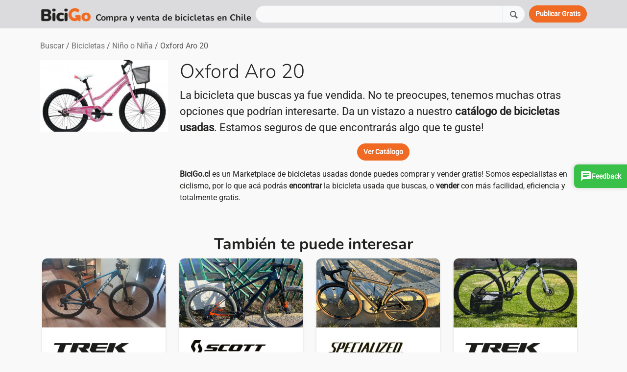

--- FILE ---
content_type: text/html; charset=UTF-8
request_url: https://www.bicigo.cl/ver/3571/oxford-aro-20
body_size: 48024
content:
<!doctype html>
<html lang="es">
	<head>
		<!-- Google tag (gtag.js) -->
<script async src="https://www.googletagmanager.com/gtag/js?id=UA-66556089-1" type="14dd64240ffb7cba80a7e29a-text/javascript"></script>
<script type="14dd64240ffb7cba80a7e29a-text/javascript">
  window.dataLayer = window.dataLayer || [];
  function gtag(){dataLayer.push(arguments);}
  gtag('js', new Date());

  gtag('config', 'UA-66556089-1');
</script>
	
	<script type="14dd64240ffb7cba80a7e29a-text/javascript">
  var verificadoAIKeyId ="ZA5R0roUgTM2vU3ZFrNqJUxUCKZi3smzphEf9LLVQn10l6O7ac46ytwCGswT";
  var verificadoAIUriBaseCdn = 'https://cdn-mz-gj-vai.verificado.ai';
  (function(d) {
	var ref = d.getElementsByTagName('script')[0];
	var appJs, appJsId = 'verificadoAIpApi';
	if (d.getElementById(appJsId)) return;
		appJs = d.createElement('script');
		appJs.id = appJsId;
		appJs.async = true;
		appJs.src = window.verificadoAIUriBaseCdn+"/widget/main.js";
		ref.parentNode.insertBefore(appJs, ref);
  }(document));
</script>

	<script src="https://cdn-mz-gj-vai.verificado.ai/widget/onsite-feedback-widget.js?seller_key=ZA5R0roUgTM2vU3ZFrNqJUxUCKZi3smzphEf9LLVQn10l6O7ac46ytwCGswT" type="14dd64240ffb7cba80a7e29a-text/javascript"></script>

	<meta charset="utf-8">
    <meta http-equiv="X-UA-Compatible" content="IE=edge">
    <meta name="viewport" content="width=device-width, initial-scale=1, shrink-to-fit=no">

    <!-- Primary Meta Tags -->
    <title>Bicicleta Niño o Niña Oxford Aro 20 #3571</title>
    <meta name="title" content="Bicicleta Niño o Niña Oxford Aro 20 #3571">
    <meta name="description" content="Miles de ciclistas nos visitan cada semana! Puedes buscar y vender gratis y rápido. Bicicletas Trek, Oxford, Scott, Specialized, Polygon, GT, Aventon, Ozono, Vanguard, Canyon y más!">
    <meta name="robots" content="index, follow">
    <meta name="language" content="es-CL">
    <meta name="country" content="CHL">
    <meta name="revisit-after" content="7 days">
    <meta name="author" content="BiciGo.cl">

    <!-- Open Graph / Facebook -->
    <meta property="fb:app_id" content=""/>
    <meta property="og:type" content="website"/>
    <meta property="og:url" content="https://www.bicigo.cl/ver/3571/oxford-aro-20"/>
    <meta property="og:site_name" content="BiciGo.cl"/>
    <meta property="og:title" content="Bicicleta Niño o Niña Oxford Aro 20"/>
    <meta property="og:description" content="Conoce más en BiciGo.cl, Marketplace de Bicicletas usadas de Chile"/>


    <meta property="og:image" content="https://www.bicigo.cl/storage/3571/HpvRwaMGtA.png"/>

    <link rel="preload" href="https://res.cloudinary.com/dajlms18e/image/upload/q_40,f_auto,c_crop,g_auto,w_700,h_976/v1669318359/bicigo2/home1_jvwxod.png" as="image">	<link rel="shortcut icon" href="https://www.bicigo.cl/favicon.ico" type="image/x-icon"/>
	
	
	<style type="text/css">@font-face {font-family:Nunito;font-style:normal;font-weight:300;src:url(/cf-fonts/v/nunito/5.0.16/cyrillic/wght/normal.woff2);unicode-range:U+0301,U+0400-045F,U+0490-0491,U+04B0-04B1,U+2116;font-display:swap;}@font-face {font-family:Nunito;font-style:normal;font-weight:300;src:url(/cf-fonts/v/nunito/5.0.16/vietnamese/wght/normal.woff2);unicode-range:U+0102-0103,U+0110-0111,U+0128-0129,U+0168-0169,U+01A0-01A1,U+01AF-01B0,U+0300-0301,U+0303-0304,U+0308-0309,U+0323,U+0329,U+1EA0-1EF9,U+20AB;font-display:swap;}@font-face {font-family:Nunito;font-style:normal;font-weight:300;src:url(/cf-fonts/v/nunito/5.0.16/latin/wght/normal.woff2);unicode-range:U+0000-00FF,U+0131,U+0152-0153,U+02BB-02BC,U+02C6,U+02DA,U+02DC,U+0304,U+0308,U+0329,U+2000-206F,U+2074,U+20AC,U+2122,U+2191,U+2193,U+2212,U+2215,U+FEFF,U+FFFD;font-display:swap;}@font-face {font-family:Nunito;font-style:normal;font-weight:300;src:url(/cf-fonts/v/nunito/5.0.16/cyrillic-ext/wght/normal.woff2);unicode-range:U+0460-052F,U+1C80-1C88,U+20B4,U+2DE0-2DFF,U+A640-A69F,U+FE2E-FE2F;font-display:swap;}@font-face {font-family:Nunito;font-style:normal;font-weight:300;src:url(/cf-fonts/v/nunito/5.0.16/latin-ext/wght/normal.woff2);unicode-range:U+0100-02AF,U+0304,U+0308,U+0329,U+1E00-1E9F,U+1EF2-1EFF,U+2020,U+20A0-20AB,U+20AD-20CF,U+2113,U+2C60-2C7F,U+A720-A7FF;font-display:swap;}@font-face {font-family:Nunito;font-style:normal;font-weight:700;src:url(/cf-fonts/v/nunito/5.0.16/latin-ext/wght/normal.woff2);unicode-range:U+0100-02AF,U+0304,U+0308,U+0329,U+1E00-1E9F,U+1EF2-1EFF,U+2020,U+20A0-20AB,U+20AD-20CF,U+2113,U+2C60-2C7F,U+A720-A7FF;font-display:swap;}@font-face {font-family:Nunito;font-style:normal;font-weight:700;src:url(/cf-fonts/v/nunito/5.0.16/latin/wght/normal.woff2);unicode-range:U+0000-00FF,U+0131,U+0152-0153,U+02BB-02BC,U+02C6,U+02DA,U+02DC,U+0304,U+0308,U+0329,U+2000-206F,U+2074,U+20AC,U+2122,U+2191,U+2193,U+2212,U+2215,U+FEFF,U+FFFD;font-display:swap;}@font-face {font-family:Nunito;font-style:normal;font-weight:700;src:url(/cf-fonts/v/nunito/5.0.16/vietnamese/wght/normal.woff2);unicode-range:U+0102-0103,U+0110-0111,U+0128-0129,U+0168-0169,U+01A0-01A1,U+01AF-01B0,U+0300-0301,U+0303-0304,U+0308-0309,U+0323,U+0329,U+1EA0-1EF9,U+20AB;font-display:swap;}@font-face {font-family:Nunito;font-style:normal;font-weight:700;src:url(/cf-fonts/v/nunito/5.0.16/cyrillic/wght/normal.woff2);unicode-range:U+0301,U+0400-045F,U+0490-0491,U+04B0-04B1,U+2116;font-display:swap;}@font-face {font-family:Nunito;font-style:normal;font-weight:700;src:url(/cf-fonts/v/nunito/5.0.16/cyrillic-ext/wght/normal.woff2);unicode-range:U+0460-052F,U+1C80-1C88,U+20B4,U+2DE0-2DFF,U+A640-A69F,U+FE2E-FE2F;font-display:swap;}@font-face {font-family:Roboto;font-style:normal;font-weight:400;src:url(/cf-fonts/s/roboto/5.0.11/latin/400/normal.woff2);unicode-range:U+0000-00FF,U+0131,U+0152-0153,U+02BB-02BC,U+02C6,U+02DA,U+02DC,U+0304,U+0308,U+0329,U+2000-206F,U+2074,U+20AC,U+2122,U+2191,U+2193,U+2212,U+2215,U+FEFF,U+FFFD;font-display:swap;}@font-face {font-family:Roboto;font-style:normal;font-weight:400;src:url(/cf-fonts/s/roboto/5.0.11/latin-ext/400/normal.woff2);unicode-range:U+0100-02AF,U+0304,U+0308,U+0329,U+1E00-1E9F,U+1EF2-1EFF,U+2020,U+20A0-20AB,U+20AD-20CF,U+2113,U+2C60-2C7F,U+A720-A7FF;font-display:swap;}@font-face {font-family:Roboto;font-style:normal;font-weight:400;src:url(/cf-fonts/s/roboto/5.0.11/cyrillic-ext/400/normal.woff2);unicode-range:U+0460-052F,U+1C80-1C88,U+20B4,U+2DE0-2DFF,U+A640-A69F,U+FE2E-FE2F;font-display:swap;}@font-face {font-family:Roboto;font-style:normal;font-weight:400;src:url(/cf-fonts/s/roboto/5.0.11/cyrillic/400/normal.woff2);unicode-range:U+0301,U+0400-045F,U+0490-0491,U+04B0-04B1,U+2116;font-display:swap;}@font-face {font-family:Roboto;font-style:normal;font-weight:400;src:url(/cf-fonts/s/roboto/5.0.11/greek-ext/400/normal.woff2);unicode-range:U+1F00-1FFF;font-display:swap;}@font-face {font-family:Roboto;font-style:normal;font-weight:400;src:url(/cf-fonts/s/roboto/5.0.11/vietnamese/400/normal.woff2);unicode-range:U+0102-0103,U+0110-0111,U+0128-0129,U+0168-0169,U+01A0-01A1,U+01AF-01B0,U+0300-0301,U+0303-0304,U+0308-0309,U+0323,U+0329,U+1EA0-1EF9,U+20AB;font-display:swap;}@font-face {font-family:Roboto;font-style:normal;font-weight:400;src:url(/cf-fonts/s/roboto/5.0.11/greek/400/normal.woff2);unicode-range:U+0370-03FF;font-display:swap;}</style>
	<link rel="stylesheet" href="https://www.bicigo.cl/css/app9.css"/>
	<link rel="canonical" href="https://www.bicigo.cl/ver/3571/oxford-aro-20"/>
		    <link rel="stylesheet" href="https://cdn.jsdelivr.net/npm/@fancyapps/ui@5.0/dist/carousel/carousel.css"/>
    
	<!-- Livewire Styles --><style >[wire\:loading][wire\:loading], [wire\:loading\.delay][wire\:loading\.delay], [wire\:loading\.inline-block][wire\:loading\.inline-block], [wire\:loading\.inline][wire\:loading\.inline], [wire\:loading\.block][wire\:loading\.block], [wire\:loading\.flex][wire\:loading\.flex], [wire\:loading\.table][wire\:loading\.table], [wire\:loading\.grid][wire\:loading\.grid], [wire\:loading\.inline-flex][wire\:loading\.inline-flex] {display: none;}[wire\:loading\.delay\.none][wire\:loading\.delay\.none], [wire\:loading\.delay\.shortest][wire\:loading\.delay\.shortest], [wire\:loading\.delay\.shorter][wire\:loading\.delay\.shorter], [wire\:loading\.delay\.short][wire\:loading\.delay\.short], [wire\:loading\.delay\.default][wire\:loading\.delay\.default], [wire\:loading\.delay\.long][wire\:loading\.delay\.long], [wire\:loading\.delay\.longer][wire\:loading\.delay\.longer], [wire\:loading\.delay\.longest][wire\:loading\.delay\.longest] {display: none;}[wire\:offline][wire\:offline] {display: none;}[wire\:dirty]:not(textarea):not(input):not(select) {display: none;}:root {--livewire-progress-bar-color: #2299dd;}[x-cloak] {display: none !important;}[wire\:cloak] {display: none !important;}</style>
</head>

	<body>
		<header>
		<nav class="navbar navbar-expand-lg bg-gray">
    <div class="container">

		<div class="d-flex align-items-end">
        	<a class="navbar-brand text-primary me-2" href="https://www.bicigo.cl" aria-label="BiciGo.cl"><img style="height:30px" src="https://res.cloudinary.com/dajlms18e/image/upload/h_70,/v1671149781/Dise%C3%B1o%20BiciGo/Logo/Digital/Logo%20principal/PNG/logo_principal-01_vhihvf.png" title="BiciGo.cl" alt="BiciGo.cl"></a>
			<span class="text-dark lead fs-5 fw-bold d-none d-md-block">Compra y venta de bicicletas en Chile</span>
			<span class="text-dark lead fs-7 fw-bold d-block d-md-none">Compra y venta<br>de bicicletas en Chile</span>
		</div>

		<div class="d-none d-md-block flex-grow-1 mx-2">
						<form method="post" action="https://www.bicigo.cl/buscar">
			<input type="hidden" name="_token" value="8kqmF4Z9PlsD4mvmAewOUn2TOR7iPdCQJoA7f1qV" autocomplete="off">						<div wire:snapshot="{&quot;data&quot;:{&quot;busqueda&quot;:null},&quot;memo&quot;:{&quot;id&quot;:&quot;QJJQ6we40v6y8zD0e6Wq&quot;,&quot;name&quot;:&quot;set-busqueda&quot;,&quot;path&quot;:&quot;ver\/3571\/oxford-aro-20&quot;,&quot;method&quot;:&quot;GET&quot;,&quot;children&quot;:[],&quot;scripts&quot;:[],&quot;assets&quot;:[],&quot;errors&quot;:[],&quot;locale&quot;:&quot;es&quot;},&quot;checksum&quot;:&quot;7fb5029785756c375831597442fac51a7f2317175297027d63993427c137c8e4&quot;}" wire:effects="{&quot;listeners&quot;:[&quot;syncSearchValue&quot;,&quot;cleanSearchValue&quot;]}" wire:id="QJJQ6we40v6y8zD0e6Wq" class="input-group">
        <input type="text" name="busqueda" id="busqueda" class="form-control" wire:model="busqueda" aria-label="Buscar">
        <button class="btn btn-light bg-light border" style="font-weight:normal" type="submit" wire:click="submit" aria-label="Buscar"><img width="20" height="20" alt="Buscar" src="https://res.cloudinary.com/dajlms18e/image/upload/c_scale,w_20/v1717911191/bicigo2/lupa_lx0xma.svg" /></button>
    </div>            			</form>
					</div>

		<ul class="navbar-nav">
			
						<li class="nav-item">
				<a class="btn btn-primary" href="https://www.bicigo.cl/publicar" aria-label="Publicar"><span class="d-block d-sm-none">Publicar</span><span class="d-none d-sm-block">Publicar Gratis</span></a>
			</li>
			
		</ul>
	</div>
</nav>		</header>

		<main>
		
<div class="container my-4">
    
    <div class="d-flex flex-column-reverse flex-md-row justify-content-between">
    <ol class="breadcrumb mb-0 mb-md-3">
        <li class="breadcrumb-item"><a href="https://www.bicigo.cl/buscar">Buscar</a></li>
        <li class="breadcrumb-item"><a href="https://www.bicigo.cl/buscar/bicicletas">Bicicletas</a></li>
        <li class="breadcrumb-item"><a href="https://www.bicigo.cl/buscar/bicicletas/niño">Niño o Niña</a></li>
        <li class="breadcrumb-item d-none d-lg-block text-muted">Oxford Aro 20</li>
    </ol>
    </div>
    <div class="row">
        <div class="col-md-3 mb-2">
            <div class="row">
                <img loading="lazy" class="carousel-padding img-fluid" src="[data-uri]" title="Bicicleta Niño o Niña Oxford Aro 20" alt="Bicicleta Niño o Niña Oxford Aro 20">
            </div>
        </div>
        <div class="col-md-9">
            <h1 class="display-5">Oxford Aro 20</h1>
            <p class="fs-4">
                La bicicleta que buscas ya fue vendida.
                No te preocupes, tenemos muchas otras opciones que podrían interesarte. Da un vistazo a nuestro <a class="fw-bold link-dark" href="https://www.bicigo.cl/buscar">catálogo de bicicletas usadas</a>. Estamos seguros de que encontrarás algo que te guste!
            </p>
            <div class="text-center">
                <a class="btn btn-primary" href="https://www.bicigo.cl/buscar">Ver Catálogo</a></p>
            </div>
            <p><a class="fw-bold link-dark" href="https://www.bicigo.cl">BiciGo.cl</a> es un Marketplace de bicicletas usadas donde puedes comprar y vender gratis! Somos especialistas en ciclismo, por lo que acá podrás <a class="fw-bold link-dark" href="https://www.bicigo.cl/buscar">encontrar</a> la bicicleta usada que buscas, o <a class="fw-bold link-dark" href="https://www.bicigo.cl/publicar">vender</a> con más facilidad, eficiencia y totalmente gratis.</p>
        </div>
    </div>

    <div class="text-center py-5">
    <h3 class="display-6 fw-bold">También te puede interesar</h3>
    <div id="suggested" class="mb-4" style="display:none">
                <div class="f-carousel__slide" style="width:280px; padding: 2px 24px 6px 4px;">
            <div class="card ribbon">
                                <div class="card-header p-0">
                    <img class="w-100 h-100" style="object-fit: cover;" loading="lazy" wire:key="6056" src="https://res.cloudinary.com/dajlms18e/image/upload/w_480,h_270,c_fill,g_auto/f_auto/q_auto:eco/v1768917729/bicigo2/production/6056-bicicleta-downhill-trek-marlin-6-24716.jpg" title="Bicicleta Downhill Trek Marlin 6" alt="Bicicleta Downhill Trek Marlin 6">
                </div>
                <div class="card-body px-4 py-3 text-start">
                    <div style="min-height:50px" class="d-flex align-items-center">
                                                <img class="img-fluid w-75" loading="lazy" src="[data-uri]" title="Logo Trek" alt="Logo Trek"><br>
                                            </div>
                    <a href="https://www.bicigo.cl/ver/6056/trek-marlin-6" class="text-dark stretched-link fs-5">Trek Marlin 6</a><br>
                    <span class="text-primary fs-4 fw-bold lead">$400.000</span>
                </div>
            </div>
        </div>
                <div class="f-carousel__slide" style="width:280px; padding: 2px 24px 6px 4px;">
            <div class="card ribbon">
                                <div class="card-header p-0">
                    <img class="w-100 h-100" style="object-fit: cover;" loading="lazy" wire:key="6054" src="https://res.cloudinary.com/dajlms18e/image/upload/w_480,h_270,c_fill,g_auto/f_auto/q_auto:eco/v1768769889/bicigo2/production/6054-bicicleta-mountain-bike-scott-scale-930-24706.jpg" title="Bicicleta Mountain Bike Scott Scale 930" alt="Bicicleta Mountain Bike Scott Scale 930">
                </div>
                <div class="card-body px-4 py-3 text-start">
                    <div style="min-height:50px" class="d-flex align-items-center">
                                                <img class="img-fluid w-75" loading="lazy" src="[data-uri]" title="Logo Scott" alt="Logo Scott"><br>
                                            </div>
                    <a href="https://www.bicigo.cl/ver/6054/scott-scale-930" class="text-dark stretched-link fs-5">Scott Scale 930</a><br>
                    <span class="text-primary fs-4 fw-bold lead">$1.800.000</span>
                </div>
            </div>
        </div>
                <div class="f-carousel__slide" style="width:280px; padding: 2px 24px 6px 4px;">
            <div class="card ribbon">
                                <div class="card-header p-0">
                    <img class="w-100 h-100" style="object-fit: cover;" loading="lazy" wire:key="6053" src="https://res.cloudinary.com/dajlms18e/image/upload/w_480,h_270,c_fill,g_auto/f_auto/q_auto:eco/v1768769529/bicigo2/production/6053-bicicleta-gravel-specialized-diverge-24705.jpg" title="Bicicleta Gravel Specialized Diverge" alt="Bicicleta Gravel Specialized Diverge">
                </div>
                <div class="card-body px-4 py-3 text-start">
                    <div style="min-height:50px" class="d-flex align-items-center">
                                                <img class="img-fluid w-75" loading="lazy" src="[data-uri]" title="Logo Specialized" alt="Logo Specialized"><br>
                                            </div>
                    <a href="https://www.bicigo.cl/ver/6053/specialized-diverge" class="text-dark stretched-link fs-5">Specialized Diverge</a><br>
                    <span class="text-primary fs-4 fw-bold lead">$1.500.000</span>
                </div>
            </div>
        </div>
                <div class="f-carousel__slide" style="width:280px; padding: 2px 24px 6px 4px;">
            <div class="card ribbon">
                                <div class="card-header p-0">
                    <img class="w-100 h-100" style="object-fit: cover;" loading="lazy" wire:key="6052" src="https://res.cloudinary.com/dajlms18e/image/upload/w_480,h_270,c_fill,g_auto/f_auto/q_auto:eco/v1768706531/bicigo2/production/6052-bicicleta-mountain-bike-trek-marlyn-24700.jpg" title="Bicicleta Mountain Bike Trek Marlyn" alt="Bicicleta Mountain Bike Trek Marlyn">
                </div>
                <div class="card-body px-4 py-3 text-start">
                    <div style="min-height:50px" class="d-flex align-items-center">
                                                <img class="img-fluid w-75" loading="lazy" src="[data-uri]" title="Logo Trek" alt="Logo Trek"><br>
                                            </div>
                    <a href="https://www.bicigo.cl/ver/6052/trek-marlyn" class="text-dark stretched-link fs-5">Trek Marlyn</a><br>
                    <span class="text-primary fs-4 fw-bold lead">$700.000</span>
                </div>
            </div>
        </div>
                <div class="f-carousel__slide" style="width:280px; padding: 2px 24px 6px 4px;">
            <div class="card ribbon">
                                <div class="card-header p-0">
                    <img class="w-100 h-100" style="object-fit: cover;" loading="lazy" wire:key="6050" src="https://res.cloudinary.com/dajlms18e/image/upload/w_480,h_270,c_fill,g_auto/f_auto/q_auto:eco/v1768695249/bicigo2/production/6050-bicicleta-mountain-bike-alpinextrem-urban-24-24688.jpg" title="Bicicleta Mountain Bike Alpinextrem Urban 24" alt="Bicicleta Mountain Bike Alpinextrem Urban 24">
                </div>
                <div class="card-body px-4 py-3 text-start">
                    <div style="min-height:50px" class="d-flex align-items-center">
                                                <img class="img-fluid w-75" loading="lazy" src="[data-uri]" title="Logo Alpinextrem" alt="Logo Alpinextrem"><br>
                                            </div>
                    <a href="https://www.bicigo.cl/ver/6050/alpinextrem-urban-24" class="text-dark stretched-link fs-5">Alpinextrem Urban 24</a><br>
                    <span class="text-primary fs-4 fw-bold lead">$100.000</span>
                </div>
            </div>
        </div>
                <div class="f-carousel__slide" style="width:280px; padding: 2px 24px 6px 4px;">
            <div class="card ribbon">
                                <div class="card-header p-0">
                    <img class="w-100 h-100" style="object-fit: cover;" loading="lazy" wire:key="6049" src="https://res.cloudinary.com/dajlms18e/image/upload/w_480,h_270,c_fill,g_auto/f_auto/q_auto:eco/v1768622288/bicigo2/production/6049-bicicleta-ruta-o-pista-giant-liv-stangma-sl-24686.jpg" title="Bicicleta Ruta o Pista Giant Liv Stangma Sl" alt="Bicicleta Ruta o Pista Giant Liv Stangma Sl">
                </div>
                <div class="card-body px-4 py-3 text-start">
                    <div style="min-height:50px" class="d-flex align-items-center">
                                                <img class="img-fluid w-75" loading="lazy" src="[data-uri]" title="Logo Giant" alt="Logo Giant"><br>
                                            </div>
                    <a href="https://www.bicigo.cl/ver/6049/giant-liv-stangma-sl" class="text-dark stretched-link fs-5">Giant Liv Stangma Sl</a><br>
                    <span class="text-primary fs-4 fw-bold lead">$600.000</span>
                </div>
            </div>
        </div>
                <div class="f-carousel__slide" style="width:280px; padding: 2px 24px 6px 4px;">
            <div class="card ribbon">
                                <div class="card-header p-0">
                    <img class="w-100 h-100" style="object-fit: cover;" loading="lazy" wire:key="6048" src="https://res.cloudinary.com/dajlms18e/image/upload/w_480,h_270,c_fill,g_auto/f_auto/q_auto:eco/v1768622049/bicigo2/production/6048-bicicleta-mountain-bike-giant-anthem-24682.jpg" title="Bicicleta Mountain Bike Giant Anthem" alt="Bicicleta Mountain Bike Giant Anthem">
                </div>
                <div class="card-body px-4 py-3 text-start">
                    <div style="min-height:50px" class="d-flex align-items-center">
                                                <img class="img-fluid w-75" loading="lazy" src="[data-uri]" title="Logo Giant" alt="Logo Giant"><br>
                                            </div>
                    <a href="https://www.bicigo.cl/ver/6048/giant-anthem" class="text-dark stretched-link fs-5">Giant Anthem</a><br>
                    <span class="text-primary fs-4 fw-bold lead">$550.000</span>
                </div>
            </div>
        </div>
                <div class="f-carousel__slide" style="width:280px; padding: 2px 24px 6px 4px;">
            <div class="card ribbon">
                                <div class="card-header p-0">
                    <img class="w-100 h-100" style="object-fit: cover;" loading="lazy" wire:key="6045" src="https://res.cloudinary.com/dajlms18e/image/upload/w_480,h_270,c_fill,g_auto/f_auto/q_auto:eco/v1768500731/bicigo2/production/6045-bicicleta-ruta-o-pista-giant-contend-3-24674.jpg" title="Bicicleta Ruta o Pista Giant Contend 3" alt="Bicicleta Ruta o Pista Giant Contend 3">
                </div>
                <div class="card-body px-4 py-3 text-start">
                    <div style="min-height:50px" class="d-flex align-items-center">
                                                <img class="img-fluid w-75" loading="lazy" src="[data-uri]" title="Logo Giant" alt="Logo Giant"><br>
                                            </div>
                    <a href="https://www.bicigo.cl/ver/6045/giant-contend-3" class="text-dark stretched-link fs-5">Giant Contend 3</a><br>
                    <span class="text-primary fs-4 fw-bold lead">$380.000</span>
                </div>
            </div>
        </div>
            </div>

    <div class="text-center">
        <a href="https://www.bicigo.cl/buscar" class="btn btn-primary btn-lg" role="button" aria-label="Ver Publicaciones">Ver más Publicaciones</a>
    </div>

    

    


</div>

<div class="position-relative">
    <a href="https://www.bicigo.cl/publicar">
    <img class="img-fluid rounded d-none d-md-block" src="https://res.cloudinary.com/dajlms18e/image/upload/w_1296,c_fill,q_40,f_auto/v1670851513/bicigo2/bicigo_banner_pdp_bicicletas_usadas_chile_mvglfo.png"/>
    <img class="img-fluid rounded d-block d-md-none" src="https://res.cloudinary.com/dajlms18e/image/upload/w_1296,c_fill,q_40,f_auto/v1672085407/bicigo2/bicigo_banner_pdp_bicicletas_usadas_chile_movil_quch9n.png"/>
    </a>
    <div class="position-absolute bottom-0 end-0 translate-middle d-none d-lg-block">
        <a class="btn btn-primary btn-lg" href="https://www.bicigo.cl/publicar">Publicar Gratis</a>
    </div>
</div>
</div>

		</main>

		<footer>
		<section class="bg-gray py-5">
	<div class="container">
		<div class="row gy-4">

			<div class="col-md-5">
				<div class="d-flex">
				<div class="flex-fill">
					<p class="fs-5 mb-2"><a href="https://www.bicigo.cl" class="link-dark" aria-label="Inicio">Inicio</a></p>
					<ul class="nav flex-column">
											</ul>
				</div>

				<div class="flex-fill">
					<p class="fs-5 mb-2"><a href="https://www.bicigo.cl/buscar" class="link-dark" aria-label="Buscar">Buscar</a></p>
					<ul class="nav flex-column">

						
						

					</ul>
				</div>

				<div class="flex-fill text-end">
					<p class="fs-5 mb-2"><a href="https://www.bicigo.cl/publicar" class="link-dark" aria-label="Publicar">Publicar</a></p>
				</div>
				</div>
			</div>

			<div class="col-md-7 text-end">
				<p class="fs-5 mb-2">BiciGo.cl - Compra y venta de bicicletas usadas en Chile</p>
					<p class="fs-6


					mb-2">
					
					<p class="fs-6 mb-2">
										Síguenos en
															<a target="_blank" aria-label="Facebook URL (opens in a new tab)" href="https://www.facebook.com/BiciGo.cl/"><img width="24" height="24" alt="Facebook" src="https://res.cloudinary.com/dajlms18e/image/upload/v1652733713/bicigo2/facebook.svg" loading="lazy"></a>
															<a target="_blank" aria-label="Instagram URL (opens in a new tab)" href="https://www.instagram.com/bicigobicicletas/"><img width="24" height="24" alt="Instagram" src="https://res.cloudinary.com/dajlms18e/image/upload/v1652733713/bicigo2/instagram.svg" loading="lazy"></a>
															</p>
			</div>

		</div>
	</div>
</section>		</footer>

		<script src="https://cdn.jsdelivr.net/npm/bootstrap@5.3.3/dist/js/bootstrap.bundle.min.js" integrity="sha384-YvpcrYf0tY3lHB60NNkmXc5s9fDVZLESaAA55NDzOxhy9GkcIdslK1eN7N6jIeHz" crossorigin="anonymous" type="14dd64240ffb7cba80a7e29a-text/javascript"></script>

				            <script src="https://cdn.jsdelivr.net/npm/@fancyapps/ui@5.0/dist/fancybox/fancybox.umd.js" type="14dd64240ffb7cba80a7e29a-text/javascript"></script>
        <script type="14dd64240ffb7cba80a7e29a-text/javascript">
        const myCarousel2 = new Carousel(document.querySelector("#suggested"), {
            preload: 2,
            Dots: false,
            center : false,
            Navigation: false,
        });
        document.getElementById("suggested").style.display="block"
        </script>
    
				<script type="application/ld+json">
    {
        "@context": "https://schema.org",
        "@type": "BreadcrumbList",
        "itemListElement": [{
            "@type": "ListItem",
            "position": 1,
            "name": "buscar",
            "item": "https://www.bicigo.cl/buscar"
        },{
            "@type": "ListItem",
            "position": 2,
            "name": "bicicletas",
            "item": "https://www.bicigo.cl/buscar/bicicletas"
        },{
            "@type": "ListItem",
            "position": 3,
            "name": "niño o niña",
            "item": "https://www.bicigo.cl/buscar/bicicletas/niño"
        },{
            "@type": "ListItem",
            "position": 4,
            "name": "Oxford Aro 20"
        }]
    }
</script>
		
	<script src="/livewire/livewire.min.js?id=df3a17f2" data-csrf="8kqmF4Z9PlsD4mvmAewOUn2TOR7iPdCQJoA7f1qV" data-update-uri="/livewire/update" data-navigate-once="true" type="14dd64240ffb7cba80a7e29a-text/javascript"></script>
<script src="/cdn-cgi/scripts/7d0fa10a/cloudflare-static/rocket-loader.min.js" data-cf-settings="14dd64240ffb7cba80a7e29a-|49" defer></script><script defer src="https://static.cloudflareinsights.com/beacon.min.js/vcd15cbe7772f49c399c6a5babf22c1241717689176015" integrity="sha512-ZpsOmlRQV6y907TI0dKBHq9Md29nnaEIPlkf84rnaERnq6zvWvPUqr2ft8M1aS28oN72PdrCzSjY4U6VaAw1EQ==" data-cf-beacon='{"version":"2024.11.0","token":"f71b085033d4412a9faacda13db76896","r":1,"server_timing":{"name":{"cfCacheStatus":true,"cfEdge":true,"cfExtPri":true,"cfL4":true,"cfOrigin":true,"cfSpeedBrain":true},"location_startswith":null}}' crossorigin="anonymous"></script>
</body>
</html>